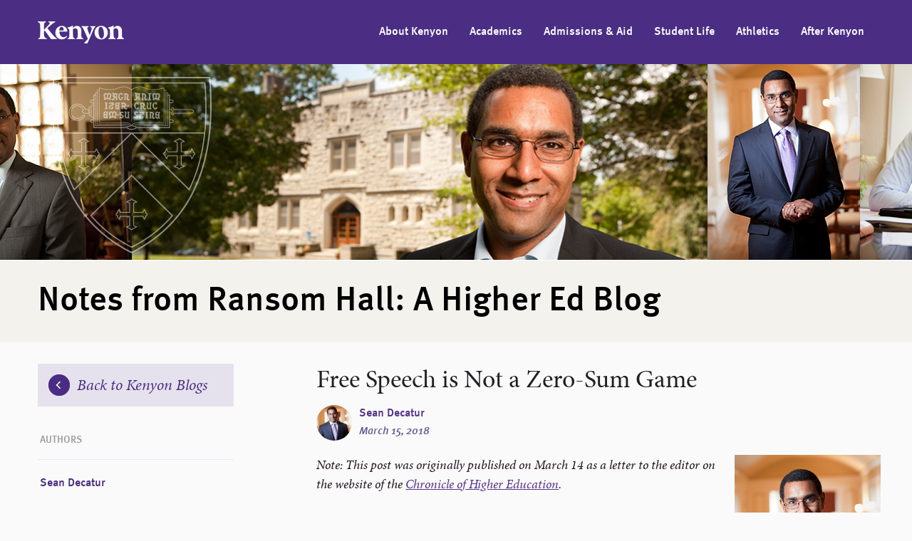

--- FILE ---
content_type: text/html;charset=UTF-8
request_url: https://blogs.kenyon.edu/notes-from-ransom-hall-a-higher-ed-blog/post/free-speech-is-not-a-zero-sum-game/
body_size: 3597
content:
<!doctype html>
<!--[if lt IE 7 ]> <html lang="en" class="no-js ie ie6"> <![endif]-->
<!--[if IE 7 ]>	<html lang="en" class="no-js ie ie7"> <![endif]-->
<!--[if IE 8 ]>	<html lang="en" class="no-js ie ie8"> <![endif]-->
<!--[if IE 9 ]>	<html lang="en" class="no-js ie ie9"> <![endif]-->
<!--[if (gt IE 9)|!(IE)]><!--> <html lang="en" class="no-js"> <!--<![endif]-->
	<head>
		<meta http-equiv="Content-type" content="text/html; charset=utf-8" />
		<meta name="keywords" content="" />
		<meta name="description" content="" />
		<meta name="viewport" content="user-scalable=no, initial-scale=1.0, maximum-scale=1.0, width=device-width" />
				
		<title>Free Speech is Not a Zero-Sum Game &middot; Kenyon Blogs</title>
		
		<link rel="shortcut icon" href="https://blogs.kenyon.edu/favicon.ico" type="image/x-icon" />
		<link rel="stylesheet" href="https://blogs.kenyon.edu/css/site.css" type="text/css" media="all" />
		
		<script type="text/javascript" src="//use.typekit.net/dqd6cvb.js"></script>
		<script type="text/javascript">try{Typekit.load();}catch(e){}</script>
		<script src="https://blogs.kenyon.edu/js/site.js"></script>
		
		<!--[if LTE IE 8]>
			<script src="https://blogs.kenyon.edu/js/html5.js"></script>
		<![endif]-->
		
		<script>
		(function(i,s,o,g,r,a,m){i['GoogleAnalyticsObject']=r;i[r]=i[r]||function(){
		(i[r].q=i[r].q||[]).push(arguments)},i[r].l=1*new Date();a=s.createElement(o),
		m=s.getElementsByTagName(o)[0];a.async=1;a.src=g;m.parentNode.insertBefore(a,m)
		})(window,document,'script','//www.google-analytics.com/analytics.js','ga');
		ga('create', 'UA-21451915-5', 'kenyon.edu');
		ga('send', 'pageview');
		</script>
	</head>
	<body class="gridlock">
		<header class="main">
			<div class="row">
				<div class="desktop-12">
					<a href="http://www.kenyon.edu/" class="logo">Kenyon College</a>
					<nav>
						<a href="http://www.kenyon.edu/about-kenyon/">About Kenyon</a>
						<a href="http://www.kenyon.edu/academics/">Academics</a>
						<a href="http://www.kenyon.edu/admissions-aid/">Admissions &amp; Aid</a>
						<a href="http://www.kenyon.edu/student-life/">Student Life</a>
						<a href="http://athletics.kenyon.edu/">Athletics</a>
						<a href="http://www.kenyon.edu/after-kenyon/">After Kenyon</a>
					</nav>
				</div>
			</div>
			<div class="background" style="background: url(https://blogs.kenyon.edu/images/backgrounds/decatur_background_new-b-4.jpg) no-repeat top center; background-size: 1920px 275px;"></div>
		</header>
		<header class="blog_title">
			<div class="row">
				<div class="desktop-12">
					Notes from Ransom Hall: A Higher Ed Blog   				</div>
			</div>
		</header><div class="row">
	<div id="content" class="desktop-8 desktop-push-1 mobile-full">
		<article class="row post post_page wysiwyg">
	<h2>Free Speech is Not a Zero-Sum Game</h2>
	<div class="meta">
				<img src="https://blogs.kenyon.edu/images/dogwood/sm_blog_prof2.jpg" alt="" />
			    <a href="https://blogs.kenyon.edu/notes-from-ransom-hall-a-higher-ed-blog/author/sean-decatur/" class="author">Sean Decatur</a><br />
	    <span class="date">March 15, 2018</span>
	</div>
		<figure class="image">
	    <img src="https://blogs.kenyon.edu/images/dogwood/profile02.png" alt="Image" />
	</figure>
	<p><em>Note: This post was originally published on March 14 as a letter to the editor on the website of the <a href="https://www.chronicle.com/blogs/letters/poll-about-students-views-on-free-speech-presented-false-dichotomy/">Chronicle of Higher Education</a>.</em></p>
<p>Gallup&rsquo;s new poll of student attitudes about free speech (&ldquo;<a href="https://www.chronicle.com/article/College-Students-Want-Free/242792" target="_blank">College Students Want Free Speech &mdash; Sort Of</a>,&rdquo;&nbsp;The Chronicle,&nbsp;March 12) has struck a chord with college and university leaders because it echoes the dissonance many of us are experiencing on campus today. But as much as the poll gets right about shifting attitudes, its central premise &mdash; that free expression and a civil, inclusive society are in opposition &mdash; is misguided.</p>
<p>Among the questions presented to students was: &ldquo;If you had to choose, which is more important for a democracy, a diverse and inclusive society or protecting free speech rights?&rdquo; The results that 53 percent of those surveyed felt that diversity and inclusion are more important than free speech feeds a developing narrative about &ldquo;liberal snowflake&rdquo; students and colleges that favor &ldquo;coddling&rdquo; over rigorous discourse.</p>
<p>Yet this narrative is based on a logical fallacy. A free and inclusive society is not a zero-sum game, and the survey tells us that our students know it. We do not have to choose between the right to have a voice and the right to belong in society, and any narrative that suggests that we do lacks imagination, courage or both.</p>
<p>Building a community where the rights of all members to speak are protected and where everyone has their humanity protected is not easy. Indeed, while the American experiment in democracy has struggled with this for over 200 years, making significant progress, we have not yet found a solution. And we will not find a solution as long as we keep framing our choices as false dichotomies. The way forward is not a choice between free speech and inclusion, but rather a fusion; a vision of inclusive democracy, and inclusive citizenship.</p>
<p>The challenge for colleges and universities is not to harmonize discordant interests but to recognize that these interests &mdash; and the discord they sometimes can sound &mdash; are in harmony with a healthy democracy. We must equip our students to recognize and reject false choices, and to be leading voices for a better way forward.</p>
	<div class="comments">
				<div id="disqus_thread"></div>
			</div>
</article><script type="text/javascript">
	var disqus_shortname = 'kenyonblogs';
		(function() {
		var dsq = document.createElement('script'); dsq.type = 'text/javascript'; dsq.async = true;
		dsq.src = 'http://' + disqus_shortname + '.disqus.com/embed.js';
		(document.getElementsByTagName('head')[0] || document.getElementsByTagName('body')[0]).appendChild(dsq);
	})();
	</script>
	</div>
	<aside class="sidebar desktop-3 mobile-full">
				<a href="http://www.kenyon.edu/middle-path/blogs/" class="back"><span></span>Back to Kenyon Blogs</a>
				<h3>Authors</h3>
		<nav>
						<a href="https://blogs.kenyon.edu/notes-from-ransom-hall-a-higher-ed-blog/author/sean-decatur/">Sean Decatur</a>
					</nav>
				<h3>Categories</h3>
		<nav>
						<a href="https://blogs.kenyon.edu/notes-from-ransom-hall-a-higher-ed-blog/category/kenyon-college/">Kenyon College</a>
						<a href="https://blogs.kenyon.edu/notes-from-ransom-hall-a-higher-ed-blog/category/liberal-arts/">Liberal Arts </a>
						<a href="https://blogs.kenyon.edu/notes-from-ransom-hall-a-higher-ed-blog/category/alumni/">Alumni </a>
						<a href="https://blogs.kenyon.edu/notes-from-ransom-hall-a-higher-ed-blog/category/students/">Students </a>
						<a href="https://blogs.kenyon.edu/notes-from-ransom-hall-a-higher-ed-blog/category/happenings-2/">Happenings</a>
					</nav>
				<h3>Archives</h3>
		<nav class="archive_filter_nav js-blog-archive-filter">
						<div class="archive_group open">
				<button class="archive_group_handle">2020 Posts</button>
				<ul class="archive_group_list">
						<li><a href="https://blogs.kenyon.edu/notes-from-ransom-hall-a-higher-ed-blog/month/2020-08/">August 2020</a></li>
						<li><a href="https://blogs.kenyon.edu/notes-from-ransom-hall-a-higher-ed-blog/month/2020-07/">July 2020</a></li>
						<li><a href="https://blogs.kenyon.edu/notes-from-ransom-hall-a-higher-ed-blog/month/2020-06/">June 2020</a></li>
						<li><a href="https://blogs.kenyon.edu/notes-from-ransom-hall-a-higher-ed-blog/month/2020-04/">April 2020</a></li>
						<li><a href="https://blogs.kenyon.edu/notes-from-ransom-hall-a-higher-ed-blog/month/2020-03/">March 2020</a></li>
						<li><a href="https://blogs.kenyon.edu/notes-from-ransom-hall-a-higher-ed-blog/month/2020-01/">January 2020</a></li>
			</ul></div>			<div class="archive_group">
				<button class="archive_group_handle">2019 Posts</button>
				<ul class="archive_group_list">
						<li><a href="https://blogs.kenyon.edu/notes-from-ransom-hall-a-higher-ed-blog/month/2019-11/">November 2019</a></li>
						<li><a href="https://blogs.kenyon.edu/notes-from-ransom-hall-a-higher-ed-blog/month/2019-09/">September 2019</a></li>
						<li><a href="https://blogs.kenyon.edu/notes-from-ransom-hall-a-higher-ed-blog/month/2019-05/">May 2019</a></li>
						<li><a href="https://blogs.kenyon.edu/notes-from-ransom-hall-a-higher-ed-blog/month/2019-04/">April 2019</a></li>
						<li><a href="https://blogs.kenyon.edu/notes-from-ransom-hall-a-higher-ed-blog/month/2019-03/">March 2019</a></li>
						<li><a href="https://blogs.kenyon.edu/notes-from-ransom-hall-a-higher-ed-blog/month/2019-02/">February 2019</a></li>
			</ul></div>			<div class="archive_group">
				<button class="archive_group_handle">2018 Posts</button>
				<ul class="archive_group_list">
						<li><a href="https://blogs.kenyon.edu/notes-from-ransom-hall-a-higher-ed-blog/month/2018-12/">December 2018</a></li>
						<li><a href="https://blogs.kenyon.edu/notes-from-ransom-hall-a-higher-ed-blog/month/2018-11/">November 2018</a></li>
						<li><a href="https://blogs.kenyon.edu/notes-from-ransom-hall-a-higher-ed-blog/month/2018-10/">October 2018</a></li>
						<li><a href="https://blogs.kenyon.edu/notes-from-ransom-hall-a-higher-ed-blog/month/2018-09/">September 2018</a></li>
						<li><a href="https://blogs.kenyon.edu/notes-from-ransom-hall-a-higher-ed-blog/month/2018-08/">August 2018</a></li>
						<li><a href="https://blogs.kenyon.edu/notes-from-ransom-hall-a-higher-ed-blog/month/2018-06/">June 2018</a></li>
						<li><a href="https://blogs.kenyon.edu/notes-from-ransom-hall-a-higher-ed-blog/month/2018-05/">May 2018</a></li>
						<li><a href="https://blogs.kenyon.edu/notes-from-ransom-hall-a-higher-ed-blog/month/2018-04/">April 2018</a></li>
						<li><a href="https://blogs.kenyon.edu/notes-from-ransom-hall-a-higher-ed-blog/month/2018-03/">March 2018</a></li>
						<li><a href="https://blogs.kenyon.edu/notes-from-ransom-hall-a-higher-ed-blog/month/2018-02/">February 2018</a></li>
						<li><a href="https://blogs.kenyon.edu/notes-from-ransom-hall-a-higher-ed-blog/month/2018-01/">January 2018</a></li>
			</ul></div>			<div class="archive_group">
				<button class="archive_group_handle">2017 Posts</button>
				<ul class="archive_group_list">
						<li><a href="https://blogs.kenyon.edu/notes-from-ransom-hall-a-higher-ed-blog/month/2017-12/">December 2017</a></li>
						<li><a href="https://blogs.kenyon.edu/notes-from-ransom-hall-a-higher-ed-blog/month/2017-11/">November 2017</a></li>
						<li><a href="https://blogs.kenyon.edu/notes-from-ransom-hall-a-higher-ed-blog/month/2017-10/">October 2017</a></li>
						<li><a href="https://blogs.kenyon.edu/notes-from-ransom-hall-a-higher-ed-blog/month/2017-09/">September 2017</a></li>
						<li><a href="https://blogs.kenyon.edu/notes-from-ransom-hall-a-higher-ed-blog/month/2017-08/">August 2017</a></li>
						<li><a href="https://blogs.kenyon.edu/notes-from-ransom-hall-a-higher-ed-blog/month/2017-07/">July 2017</a></li>
						<li><a href="https://blogs.kenyon.edu/notes-from-ransom-hall-a-higher-ed-blog/month/2017-06/">June 2017</a></li>
						<li><a href="https://blogs.kenyon.edu/notes-from-ransom-hall-a-higher-ed-blog/month/2017-03/">March 2017</a></li>
						<li><a href="https://blogs.kenyon.edu/notes-from-ransom-hall-a-higher-ed-blog/month/2017-02/">February 2017</a></li>
						<li><a href="https://blogs.kenyon.edu/notes-from-ransom-hall-a-higher-ed-blog/month/2017-01/">January 2017</a></li>
			</ul></div>			<div class="archive_group">
				<button class="archive_group_handle">2016 Posts</button>
				<ul class="archive_group_list">
						<li><a href="https://blogs.kenyon.edu/notes-from-ransom-hall-a-higher-ed-blog/month/2016-11/">November 2016</a></li>
						<li><a href="https://blogs.kenyon.edu/notes-from-ransom-hall-a-higher-ed-blog/month/2016-09/">September 2016</a></li>
						<li><a href="https://blogs.kenyon.edu/notes-from-ransom-hall-a-higher-ed-blog/month/2016-06/">June 2016</a></li>
						<li><a href="https://blogs.kenyon.edu/notes-from-ransom-hall-a-higher-ed-blog/month/2016-05/">May 2016</a></li>
						<li><a href="https://blogs.kenyon.edu/notes-from-ransom-hall-a-higher-ed-blog/month/2016-04/">April 2016</a></li>
						<li><a href="https://blogs.kenyon.edu/notes-from-ransom-hall-a-higher-ed-blog/month/2016-03/">March 2016</a></li>
						<li><a href="https://blogs.kenyon.edu/notes-from-ransom-hall-a-higher-ed-blog/month/2016-02/">February 2016</a></li>
						<li><a href="https://blogs.kenyon.edu/notes-from-ransom-hall-a-higher-ed-blog/month/2016-01/">January 2016</a></li>
			</ul></div>			<div class="archive_group">
				<button class="archive_group_handle">2015 Posts</button>
				<ul class="archive_group_list">
						<li><a href="https://blogs.kenyon.edu/notes-from-ransom-hall-a-higher-ed-blog/month/2015-09/">September 2015</a></li>
						<li><a href="https://blogs.kenyon.edu/notes-from-ransom-hall-a-higher-ed-blog/month/2015-08/">August 2015</a></li>
						<li><a href="https://blogs.kenyon.edu/notes-from-ransom-hall-a-higher-ed-blog/month/2015-06/">June 2015</a></li>
						<li><a href="https://blogs.kenyon.edu/notes-from-ransom-hall-a-higher-ed-blog/month/2015-05/">May 2015</a></li>
						<li><a href="https://blogs.kenyon.edu/notes-from-ransom-hall-a-higher-ed-blog/month/2015-04/">April 2015</a></li>
						<li><a href="https://blogs.kenyon.edu/notes-from-ransom-hall-a-higher-ed-blog/month/2015-03/">March 2015</a></li>
						<li><a href="https://blogs.kenyon.edu/notes-from-ransom-hall-a-higher-ed-blog/month/2015-02/">February 2015</a></li>
			</ul></div>			<div class="archive_group">
				<button class="archive_group_handle">2014 Posts</button>
				<ul class="archive_group_list">
						<li><a href="https://blogs.kenyon.edu/notes-from-ransom-hall-a-higher-ed-blog/month/2014-12/">December 2014</a></li>
						<li><a href="https://blogs.kenyon.edu/notes-from-ransom-hall-a-higher-ed-blog/month/2014-11/">November 2014</a></li>
						<li><a href="https://blogs.kenyon.edu/notes-from-ransom-hall-a-higher-ed-blog/month/2014-09/">September 2014</a></li>
						<li><a href="https://blogs.kenyon.edu/notes-from-ransom-hall-a-higher-ed-blog/month/2014-08/">August 2014</a></li>
						<li><a href="https://blogs.kenyon.edu/notes-from-ransom-hall-a-higher-ed-blog/month/2014-07/">July 2014</a></li>
						<li><a href="https://blogs.kenyon.edu/notes-from-ransom-hall-a-higher-ed-blog/month/2014-03/">March 2014</a></li>
						<li><a href="https://blogs.kenyon.edu/notes-from-ransom-hall-a-higher-ed-blog/month/2014-02/">February 2014</a></li>
			</ul></div>			<div class="archive_group">
				<button class="archive_group_handle">2013 Posts</button>
				<ul class="archive_group_list">
						<li><a href="https://blogs.kenyon.edu/notes-from-ransom-hall-a-higher-ed-blog/month/2013-12/">December 2013</a></li>
						<li><a href="https://blogs.kenyon.edu/notes-from-ransom-hall-a-higher-ed-blog/month/2013-11/">November 2013</a></li>
						<li><a href="https://blogs.kenyon.edu/notes-from-ransom-hall-a-higher-ed-blog/month/2013-10/">October 2013</a></li>
						<li><a href="https://blogs.kenyon.edu/notes-from-ransom-hall-a-higher-ed-blog/month/2013-09/">September 2013</a></li>
						<li><a href="https://blogs.kenyon.edu/notes-from-ransom-hall-a-higher-ed-blog/month/2013-08/">August 2013</a></li>
						<li><a href="https://blogs.kenyon.edu/notes-from-ransom-hall-a-higher-ed-blog/month/2013-07/">July 2013</a></li>
			</ul></div>		</nav>
				<form class="dogwood_search" method="post" action="https://blogs.kenyon.edu/notes-from-ransom-hall-a-higher-ed-blog/search/">
			<label>Search the Blog</label>
			<input type="text" name="query" />
			<input type="submit" value="Search" />
		</form>
		
				<a href="http://www.kenyon.edu/request-information-on-kenyon/" class="flexible purple_flexible">
			<strong>Learn More</strong>
			<p>Request Information On Kenyon</p>
		</a>
			</aside>
</div>
		<footer class="main">
			<div class="row">
				<div class="desktop-11 desktop-push-1">
					<a href="http://www.kenyon.edu/" class="logo"></a>
					<p class="contact">
						Gambier, Ohio 43022<br />
						(740) 427-5000 
					</p>
					<nav class="social">
						<a href="https://twitter.com/KenyonCollege" class="twitter" target="_blank"></a>
						<a href="https://www.facebook.com/kenyoncollege" class="facebook" target="_blank"></a>
						<a href="http://www.youtube.com/user/KenyonCollegeVideo" class="youtube" target="_blank"></a>
					</nav>
				</div>
			</div>
		</footer>
	</body>
</html>

--- FILE ---
content_type: text/css;charset=UTF-8
request_url: https://blogs.kenyon.edu/css/site.css
body_size: 4816
content:
/*
 * Gridlock - A CSS responsive grid system [12 column standard]
 * @author Ben Plum
 * @version 0.1.9
 *
 * Copyright © 2013 Ben Plum <mr@benplum.com>
 * Released under the MIT License <http://www.opensource.org/licenses/mitablet-license.php>
 */
 
	/* !Reset Box-sizing */
	* { -webkitablet-box-sizing: border-box; -moz-box-sizing: border-box; -ms-box-sizing: border-box; -o-box-sizing: border-box; box-sizing: border-box; *behavior: url(clients/kenyon/css/boxsizing.htc); }
	
	/* !Defaults */
	.gridlock .row { margin-left: auto; margin-right: auto; width: 1200px; /* Fallback */ }
	.gridlock .row:after { clear: both; content: "."; display: block; height: 0; line-height: 0; visibility: hidden; }
	.gridlock .row .row { margin-left: -1.0416666666666667%; margin-right: -1.0416666666666667%; width: 102.0833333333333334%; }
	.gridlock .row [class*="desktop-"] { float: left; margin-left: 1.0416666666666667%; margin-right: 1.0416666666666667%; }
	.gridlock .row [class*="desktop-"].right { float: right; }
	.gridlock .row [class*="desktop-"].padded { margin-left: 0; margin-right: 0; padding-left: 1.0416666666666667%; padding-right: 1.0416666666666667%; -webkit-box-sizing: content-box; -moz-box-sizing: content-box; -ms-box-sizing: content-box; -o-box-sizing: content-box; box-sizing: content-box; *behavior: none; }
	
	/* !Rows, Widest to Thinest */
	@media screen and (min-width: 1220px) {
		.gridlock .row { width: 1200px; }
	}
	@media screen and (max-width: 1220px) {
		.gridlock .row { width: 960px; }
	}
	@media screen and (max-width: 980px) {
		.gridlock .row { width: 720px; }
	}
	@media screen and (max-width: 740px) {
		.gridlock .row { width: 480px; }
	}
	@media screen and (max-width: 500px) {
		.gridlock .row { width: 300px; }
	}
	
	/* !Desktop - Default, 12 column, 1220 + 960 (min 980), IE Standard */
	.gridlock .row .desktop-1  { width: 6.25%; }
	.gridlock .row .desktop-2  { width: 14.5833333333333333%; }
	.gridlock .row .desktop-3  { width: 22.9166666666666667%; }
	.gridlock .row .desktop-4  { width: 31.25%; }
	.gridlock .row .desktop-5  { width: 39.5833333333333333%; }
	.gridlock .row .desktop-6  { width: 47.9166666666666667%; }
	.gridlock .row .desktop-7  { width: 56.25%; }
	.gridlock .row .desktop-8  { width: 64.5833333333333333%; }
	.gridlock .row .desktop-9  { width: 72.9166666666666667%; }
	.gridlock .row .desktop-10 { width: 81.25%; }
	.gridlock .row .desktop-11 { width: 89.5833333333333333%; }
	.gridlock .row .desktop-12 { width: 97.9166666666666667%; }
	
	/* Push Cells */
	.gridlock .row .desktop-push-1  { margin-left: 9.375%; }
	.gridlock .row .desktop-push-2  { margin-left: 17.7083333333333333%; }
	.gridlock .row .desktop-push-3  { margin-left: 26.0416666666666667%; }
	.gridlock .row .desktop-push-4  { margin-left: 34.375%; }
	.gridlock .row .desktop-push-5  { margin-left: 42.7083333333333334%; }
	.gridlock .row .desktop-push-6  { margin-left: 51.0416666666666667%; }
	.gridlock .row .desktop-push-7  { margin-left: 59.375%; }
	.gridlock .row .desktop-push-8  { margin-left: 67.7083333333334%; }
	.gridlock .row .desktop-push-9  { margin-left: 76.0416666666668%; }
	.gridlock .row .desktop-push-10 { margin-left: 84.375%; }
	.gridlock .row .desktop-push-11 { margin-left: 92.7083333333335%; }
	
	/* Center Cells */
	.gridlock .row [class*="desktop-"].center { margin-left: auto; margin-right: auto; }
	
	/* !Generic, fractions */
	.gridlock .row .desktop-third { width: 31.25%; }
	.gridlock .row .desktop-half { width: 47.9166666666666667%; }
	.gridlock .row .desktop-full { width: 97.9166666666666667%; }
	
	.gridlock .row .desktop-push-third { margin-left: 34.375%; }
	.gridlock .row .desktop-push-half { margin-left: 51.0416666666666667%; }
	
	/* !Desktop - Max, 12 column, 1200 (min 1221) */
	@media screen and (min-width: 1221px) {
		.gridlock .row .max-1  { width: 6.25%; }
		.gridlock .row .max-2  { width: 14.5833333333333333%; }
		.gridlock .row .max-3  { width: 22.9166666666666667%; }
		.gridlock .row .max-4  { width: 31.25%; }
		.gridlock .row .max-5  { width: 39.5833333333333333%; }
		.gridlock .row .max-6  { width: 47.9166666666666667%; }
		.gridlock .row .max-7  { width: 56.25%; }
		.gridlock .row .max-8  { width: 64.5833333333333333%; }
		.gridlock .row .max-9  { width: 72.9166666666666667%; }
		.gridlock .row .max-10 { width: 81.25%; }
		.gridlock .row .max-11 { width: 89.5833333333333333%; }
		.gridlock .row .max-12 { width: 97.9166666666666667%; }
		
		/* Push Cells */
		.gridlock .row .max-push-1  { margin-left: 9.375%; }
		.gridlock .row .max-push-2  { margin-left: 17.7083333333333333%; }
		.gridlock .row .max-push-3  { margin-left: 26.0416666666666667%; }
		.gridlock .row .max-push-4  { margin-left: 34.375%; }
		.gridlock .row .max-push-5  { margin-left: 42.7083333333333334%; }
		.gridlock .row .max-push-6  { margin-left: 51.0416666666666667%; }
		.gridlock .row .max-push-7  { margin-left: 59.375%; }
		.gridlock .row .max-push-8  { margin-left: 67.7083333333334%; }
		.gridlock .row .max-push-9  { margin-left: 76.0416666666668%; }
		.gridlock .row .max-push-10 { margin-left: 84.375%; }
		.gridlock .row .max-push-11 { margin-left: 92.7083333333335%; }
		
		
		/* PULL! Cells */
		.gridlock .row .max-pull-1  { margin-right: 9.375%; }
		.gridlock .row .max-pull-2  { margin-right: 17.7083333333333333%; }
		.gridlock .row .max-pull-3  { margin-right: 26.0416666666666667%; }
		.gridlock .row .max-pull-4  { margin-right: 34.375%; }
		.gridlock .row .max-pull-5  { margin-right: 42.7083333333333334%; }
		.gridlock .row .max-pull-6  { margin-right: 51.0416666666666667%; }
		.gridlock .row .max-pull-7  { margin-right: 59.375%; }
		.gridlock .row .max-pull-8  { margin-right: 67.7083333333334%; }
		.gridlock .row .max-pull-9  { margin-right: 76.0416666666668%; }
		.gridlock .row .max-pull-10 { margin-right: 84.375%; }
		.gridlock .row .max-pull-11 { margin-right: 92.7083333333335%; }
	}
	
	/* !Tablet, 6 column, 720 (min 739) */
	@media screen and (min-width: 739px) and (max-width: 980px) {
		.gridlock .row [class*="desktop-push-"] { margin-left: 1.0416666666666667%; margin-right: 1.0416666666666667%; }
		
		.gridlock .row .tablet-1 { width: 14.5833333333333333%; }
		.gridlock .row .tablet-2 { width: 31.25%; }
		.gridlock .row .tablet-3 { width: 47.9166666666666667%; }
		.gridlock .row .tablet-4 { width: 64.5833333333333333%; }
		.gridlock .row .tablet-5 { width: 81.25%; }
		.gridlock .row .tablet-6 { width: 97.9166666666666667%; }
		
		/* Push Cells */
		.gridlock .row .tablet-push-1 { margin-left: 17.7083333333333333%; }
		.gridlock .row .tablet-push-2 { margin-left: 34.375%; }
		.gridlock .row .tablet-push-3 { margin-left: 51.0416666666666667%; }
		.gridlock .row .tablet-push-4 { margin-left: 67.7083333333334%; }
		.gridlock .row .tablet-push-5 { margin-left: 84.375%; }
		
		/* !Generic, fractions */
		.gridlock .row .tablet-third { width: 31.25%; }
		.gridlock .row .tablet-half { width: 47.9166666666666667%; }
		.gridlock .row .tablet-full { width: 97.9166666666666667%; }
		
		.gridlock .row .tablet-push-third { margin-left: 34.375%; }
		.gridlock .row .tablet-push-half { margin-left: 51.0416666666666667%; }
	}
	
	/* !Mobile, 3 column, 300 + 480 (max 740) */
	@media screen and (max-width: 740px) {
		.gridlock .row [class*="desktop-push-"], 
		.gridlock .row [class*="tablet-push-"] { margin-left: 1.0416666666666667%; margin-right: 1.0416666666666667%; }
		
		.gridlock .row .mobile-1 { width: 31.25%; }
		.gridlock .row .mobile-2 { width: 64.5833333333333333%; }
		.gridlock .row .mobile-3 { width: 97.9166666666666667%; }
		
		/* Push Cells */
		.gridlock .row .mobile-push-1 { margin-left: 34.375%; }
		.gridlock .row .mobile-push-2 { margin-left: 67.7083333333334%; }
		
		/* !Generic, fractions */
		.gridlock .row .mobile-third { width: 31.25%; }
		.gridlock .row .mobile-half { width: 47.9166666666666667%; }
		.gridlock .row .mobile-full { width: 97.9166666666666667%; }
		
		.gridlock .row .mobile-push-third { margin-left: 34.375%; }
		.gridlock .row .mobile-push-half { margin-left: 51.0416666666666667%; }
	}
	
	/* !Mobile - Min, 300 (max 500) */
	@media screen and (max-width: 500px) {
		.gridlock .row .min-full { width: 97.9166666666666667%; }
	}
/*-----------------------------------------------------------------------------------
  Global Reset <http://meyerweb.com/eric/tools/css/reset/> v2.0 | 20110126
-----------------------------------------------------------------------------------*/
	html, body, div, span, applet, object, iframe, h1, h2, h3, h4, h5, h6, p, blockquote, pre, a, abbr, acronym, address, big, cite, code, del, dfn, em, img, ins, kbd, q, s, samp, small, strike, strong, sub, sup, tt, var, b, u, i, center, dl, dt, dd, ol, ul, li, fieldset, form, label, legend, table, caption, tbody, tfoot, thead, tr, th, td, article, aside, canvas, details, embed, figure, figcaption, footer, header, hgroup, menu, nav, output, ruby, section, summary, time, mark, audio, video { border: 0; font: inherit; font-size: 100%; margin: 0; outline: 0; padding: 0; vertical-align: baseline; }
	/* HTML5 display-role reset for older browsers */
	article, aside, details, figcaption, figure, footer, header, hgroup, menu, nav, section { display: block; }
	body { line-height: 1; }
	ol, ul { list-style: none; }
	blockquote, q { quotes: none; }
	blockquote:before, blockquote:after, q:before, q:after { content: none; }
	table { border-collapse: collapse; border-spacing: 0; }
	:focus { outline: 0; }

/* Elements */
	h1 { }
	h2 { }
	h3 { }
	h4 { }
	h5 { }
	p { }
	a { color: inherit; text-decoration: none; }
	blockquote { }
	hr { background: url(../images/hr.png) repeat-x; border: none; clear: both; height: 5px; margin: 30px 0; }

	h2.bar { background: url(../images/bar-bg.png) repeat-x left center; color: #1F1121; font-family: "ff-scala-sans-web-pro-sc",sans-serif; font-size: 22px; height: 23px; line-height: 23px; margin: 20px 0; text-align: center; text-transform: lowercase; -webkit-transform: lowercase; -moz-transform: lowercase; -ms-transform: lowercase; -o-transform: lowercase;  }
	h2.bar span { background: #FBFAF6; display: inline-block; padding: 0px 15px; }

	body { background: #FAFAFA; font-family: "minion-pro", sans-serif; }

	.wrapper { display: block; margin: 0 auto; width: 940px; }
	.column { width: 460px; }
	.left { float: left; }
	.right { float: right; }
	.overflow { overflow: hidden; }
	.clear { clear: both; }

	header.main { background: #4B2E84; overflow: hidden; }
	header.main .logo { background: url(../images/sprite.png) no-repeat 0px -270px; width: 121px; height: 31px; float: left; margin: 30px 0 0 0; text-indent: -1000px; overflow: hidden; }
	header.main nav { float: right; height: 90px; }
	header.main nav a { float: left; height: 90px; padding: 0 15px; line-height: 90px; font-family: "ff-meta-web"; font-size: 16px; color: #FFF; font-weight: 600; }
	header.main .background { height: 275px; }
	header.blog_title { background: #F4F2ED; font-family: "ff-meta-web"; font-weight: 600; font-size: 48px; line-height: 115px; border-top: 1px solid #FFF; }

	aside.sidebar { float: left; padding: 30px 0 0 0; width: 220px; margin: 0 40px 0 0; }
	aside.sidebar nav { margin: 0 0 40px 0; }
	aside.sidebar nav a { color: #4B2D84; font-size: 16px; font-family: "ff-meta-web"; font-weight: 600; display: block; padding: 10px 3px; }
	aside.sidebar h3 { font-family: "ff-meta-web"; font-size: 14px; color: #999; text-transform: uppercase; -webkit-transform: uppercase; -moz-transform: uppercase; -ms-transform: uppercase; -o-transform: uppercase;  line-height: 14px; padding: 0 0 20px 3px; border-bottom: 1px solid #E9E6F0; margin: 0 0 15px 0; }
	aside.sidebar form { background: #F4F2ED; padding: 9.0909% 6.5454%; margin: 0 0 40px 0; }
	aside.sidebar form label { font-family: "ff-meta-web"; font-weight: 600; color: #999; font-size: 14px; text-transform: uppercase; -webkit-transform: uppercase; -moz-transform: uppercase; -ms-transform: uppercase; -o-transform: uppercase;  line-height: 14px; margin: 0 0 15px 0; display: block; }
	aside.sidebar form input[type=text] { height: 35px; background: #E0DFDC; width: 100%; padding: 5px 10px; border: none; margin: 0 0 10px 0; }
	aside.sidebar form input[type=submit] { height: 35px; background: #3D2F77; color: #CECBDD; font-size: 11px; text-transform: uppercase; -webkit-transform: uppercase; -moz-transform: uppercase; -ms-transform: uppercase; -o-transform: uppercase;  font-family: "ff-meta-web"; border: none; width: 100px; text-align: center; }

	aside.sidebar .back { background: #E6E2ED; height: 60px; display: block; line-height: 60px; font-family: "minion-pro"; font-size: 22px; font-style: italic; font-weight: 400; color: #4B2C84; padding: 0 15px; margin: 0 0 40px 0; }
	aside.sidebar .back span { background: url(../images/sprite.png) no-repeat -320px -135px; height: 30px; width: 30px; margin: 15px 10px 0 0; float: left; }

	.sidebar .flexible { background: #F4F2ED; display: block; margin: 0 0 25px 0; padding: 25px 20px; }
	.sidebar .flexible strong { color: #1F1F1F; display: block; font-size: 20px; $minion_regular; line-height: 1.2; margin: 0 0 10px 0; }
	.sidebar .flexible p { color: #2A1839; $meta_regular; font-size: 14px; line-height: 22px; margin: 0; }
	.sidebar .flexible img { display: block; margin: 15px 0 0 0; width: 100%; }
	.sidebar .dark_purple_flexible { background: #2A183A; }
	.sidebar .dark_purple_flexible strong { color: #FFF; }
	.sidebar .dark_purple_flexible p { color: #B7ABCE; }
	.sidebar .purple_flexible { background: #4B2E84; }
	.sidebar .purple_flexible strong { color: #FFF; }
	.sidebar .purple_flexible p { color: #B7ABCE; }
	.sidebar .white_flexible { background: transparent; border: 1px solid #E9E6F0; }

	/* Callout Blocks */
	.callout { background: url(../images/callout-bg.png) no-repeat top center; display: block; margin: 70px 0 0; overflow: hidden; padding: 70px 100px 0 100px; position: relative; }
	.callout h2 { color: #999; $meta_bold; font-size: 12px; font-style: normal; left: 20px; line-height: 20px; position: absolute; top: 20px; text-transform: uppercase; -webkit-transform: uppercase; -moz-transform: uppercase; -ms-transform: uppercase; -o-transform: uppercase;  }
	.callout h3 { color: #333; $minion_regular; font-size: 30px; margin: 0 0 5px 0; text-transform: none; -webkit-transform: none; -moz-transform: none; -ms-transform: none; -o-transform: none;  }
	.callout h3 a { color: #333; text-decoration: none; }
	.callout em.subtitle { color: #655992; display: block; font-size: 13px; margin: 0 0 5px 0; }
	.callout p { color: #323839; font-size: 14px; line-height: 22px; margin: 0 0 10px 0; }
	.callout a.more { color: #4B2C84; display: block; font-size: 15px; line-height: 1.2; text-decoration: none; }

	#content { float: right; min-height: 600px; padding: 30px 0; }
	#content a { color: #523386; text-decoration: underline; }
	#content p a:hover, #content ul a:hover, #content ol a:hover, #content td a:hover { color: #333; }
	#content h2 { color: #221E24; font-size: 36px; line-height: 120%; margin: 0 0 15px 0; }
	#content h2.bar { font-size: 22px; height: 23px; line-height: 23px; }
	#content h2 a { color: inherit; text-decoration: none; }
	#content h3 { color: #2C1B19; font-size: 26px; line-height: 120%; margin: 0 0 20px 0; }
	#content h3 a { color: inherit; }
	#content p { color: #1F111F; font-size: 18px; line-height: 150%; margin: 0 0 30px 0; }
	#content ul { list-style: none; margin: -15px 0 30px 0; }
	#content ol { list-style: decimal outside; margin: -15px 0 30px 20px; padding-left: 20px; }
	#content li { color: #100D26; color: rgba(16,13,38,0.9); font-size: 20px; line-height: 160%; margin: 0 0 5px 0; }
	#content ul li { background: url(../images/bullet.png) no-repeat 3px 13px; padding: 0 0 0 20px; }
	#content .block_image { display: block; margin: 0 0 30px 0; }
	#content strong { font-weight: bold; }
	#content em { font-style: italic; }

	#content table { width: 100%; }
	#content th { background: #6D6875; background: rgba(109,104,117,0.7); color: #FFF; font-family: "ff-scala-sans-web-pro-sc"; font-size: 22px; line-height: 133%; padding: 10px 15px; text-align: left; text-transform: lowercase; -webkit-transform: lowercase; -moz-transform: lowercase; -ms-transform: lowercase; -o-transform: lowercase;  }
	#content tbody tr:nth-child(2n+1) td { background: #FFF; }
	#content td { border-bottom: 1px solid #EEE; border-color: #EEE; border-color: rgba(204,204,204,0.45); color: #100D26; color: rgba(16,13,38,0.9); font-size: 19px; font-style: italic; line-height: 160%; padding: 10px 15px; vertical-align: top; }

	footer.main { padding: 45px; background: #222; }
	footer.main .logo { background: url(../images/sprite.png) 0px -270px; display: block; height: 31px; width: 121px; float: left; margin-top: 6px; }
	footer.main .contact { float: left; color: #B2ACCA; font-size: 18px; margin: -8px 0 0 20px; padding: 0px 0 0 20px; border-left: 1px solid #4E4E4E; height: 56px; line-height: 25px; }
	footer.main nav.social { float: right; margin: 0 5% 0 0; }
	footer.main nav.social a { background: url(../images/sprite.png) no-repeat; width: 30px; height: 30px; margin: 0 15px 0 0; float: left; }
	footer.main nav.social a.twitter { background-position: -230px -135px; }
	footer.main nav.social a.facebook { background-position: -260px -135px; }
	footer.main nav.social a.youtube { background-position: -290px -135px; }

/* Blog Styles */
	article.post { margin: 0 0 40px 0; padding: 0 0 50px 0; border-bottom: 1px solid #E9E6F0; overflow: hidden; }
	article.post p { font-size: 16px; margin: 0 0 20px 0; }
	article.post img.right { float: right; width: 25.8065%; margin: 0 0 3.2258% 3.2258%; height: auto; }
	article.post figure img { float: right; width: 25.8065%; margin: 0 0 3.2258% 3.2258%; height: auto; }
	article.post .meta { margin: 0 0 20px 0; font-style: italic; font-family: "ff-meta-web"; font-size: 15px; color: #655992; }
	article.post .meta a { border-bottom: 1px solid #D5D2E0; display: inline-block; text-decoration: none !important; }
	article.post .meta img { border-radius: 25px; -webkit-border-radius: 25px; -moz-border-radius: 25px; -ms-border-radius: 25px; -o-border-radius: 25px;  float: left; height: 50px; width: 50px; margin: 0 10px 0 0; }
	article.post .links a { font-size: 15px; font-family: "ff-meta-web"; font-weight: 600; color: #4B2C84; }
	article.post .links a.comments { display: inline-block; margin: 0 0 0 10px; padding: 0 0 0 10px; border-left: 1px solid #D2D2D2; }

	article.post_page .comments { margin: 40px 0 0 0; padding: 40px 0 0 0; border-top: 1px solid #CCC; }
	article.post_page { margin: 0; border: none; }
	article.post_page .meta { line-height: 25px; font-style: normal; }
	article.post_page .meta .author { border: none; font-size: 16px; }
	article.post_page .meta .date { font-style: italic; }

	article.author { overflow: hidden; }
	article.author figure img { border-radius: 100%; -webkit-border-radius: 100%; -moz-border-radius: 100%; -ms-border-radius: 100%; -o-border-radius: 100%;  display: block; width: 25.8064%; width: 25.8064%; float: right; margin: 36px 4.5161% 0 0; }
	article.author h3 { color: #1F1121; color: rgba(31,17,33,0.9); font-size: 21px; line-height: 140%; margin: 0 0 3px 0; }
	#content article.author .author_detail { color: #1F1121; color: rgba(31,17,33,0.9); display: block; font-size: 18px; font-style: italic; line-height: 140%; margin: 0 0 25px 0; }
	#content article.author .author_bio { background-color: #F5F4F2; color: #333; font-family: "ff-meta-web-pro"; font-size: 15px; padding: 3.2258%; }

	article.author em { color: #1F1121; color: rgba(31,17,33,0.9); display: block; font-size: 18px; font-style: italic; line-height: 140%; margin: 0 0 5px 0; }
	article.author span { display: block; font-family: "ff-scala-sans-web-pro"; font-size: 16px; line-height: 140%; }

	.dogwood_newer_posts { float: left; }
	.dogwood_older_posts { float: right; }


/* -------------------------------------------------------------
	Blog Accordion
-------------------------------------------------------------- */

	nav .archive_group_handle {
	    width: 100%;
	
	    position: relative;
	    
	    background: transparent;
	    border: none;
	    border-bottom: 1px solid #E9E6F0;
	    cursor: pointer;
	    font-family: 'ff-meta-web-pro', Arial, sans-serif;
	    font-size: 12px;
	    font-weight: 400;
	    padding: 14px 0;
	    text-transform: uppercase; -webkit-transform: uppercase; -moz-transform: uppercase; -ms-transform: uppercase; -o-transform: uppercase; 
	    text-align: left;
	}
	
	nav .archive_group.open .archive_group_handle {
	    border-bottom: none;
	}
	
	nav .archive_group_handle:before {
	    width: 8px;
	    height: 5px;
	    display: block;
	
	    position: absolute;
	    right: 0;
	    top: 50%;
	
	    background: transparent url("../images/down-arrow-2x.png") no-repeat right center;
	    background-size: 8px 5px;
	    content: "";
	    pointer-events: none;
	    transform: translateY(-2px); -webkit-transform: translateY(-2px); -moz-transform: translateY(-2px); -ms-transform: translateY(-2px); -o-transform: translateY(-2px); 
	}
	
	nav .archive_group.open .archive_group_handle:before {
	    transform: translateY(-2px) rotateX(180deg); -webkit-transform: translateY(-2px) rotateX(180deg); -moz-transform: translateY(-2px) rotateX(180deg); -ms-transform: translateY(-2px) rotateX(180deg); -o-transform: translateY(-2px) rotateX(180deg); 
	}
	
	nav .archive_group_list {
	    display: none;
	
	    padding-bottom: 14px;
	}
	
	nav .archive_group.open .archive_group_list {
	    border-bottom: 1px solid #E9E6F0;
	}
	
	nav .archive_group.open .archive_group_list {
	    display: block;
	}
	
	nav .archive_group_list li a {
	    font-family: 'ff-meta-web-pro', Arial, sans-serif;
	    font-weight: 600;
	    padding-left: 0;
	}
	
	nav .archive_group_list li:first-child a {
	    padding-top: 0;
	}

/* Retina Assets */
	@media (min--moz-device-pixel-ratio: 1.5), (-o-min-device-pixel-ratio: 3/2), (-webkit-min-device-pixel-ratio: 1.25), (min-device-pixel-ratio: 1.25), (min-resolution: 1.25dppx) {
		h2.bar { background-image: url(../images/bar-bg-2x.png); background-size: 5px 3px; }
		footer.main .logo, header.main .logo, footer.main nav.social a.twitter, footer.main nav.social a.facebook, footer.main nav.social a.youtube { background-image: url(../images/sprite-2x.png); background-size: 400px 400px; }

	}

	@media screen and (max-width: 1220px) {
		aside.sidebar .back { font-size: 17px; }
	}

	@media screen and (max-width: 980px) {
		header.main .logo { float: none; display: block; }
		header.main nav { float: none; display: block; }
		header.main nav a:first-child { padding-left: 0; }
		header.blog_title { font-size: 36px; line-height: 90px; }
		aside.sidebar .back { display: none; }
		#content h2 { font-size: 30px; }
	}

	@media screen and (max-width: 740px) {
		header.blog_title { padding: 20px 0; line-height: 40px; font-size: 30px; }
		header.main nav { height: auto; padding: 15px 0; overflow: hidden; }
		header.main nav a { height: 40px; line-height: 40px; margin: 0; width: 33.3333%; padding: 0; }
		article.post .links a.comments { display: block; margin: 10px 0 0 0; border-left: none; border-top: 1px solid #EEE; padding: 10px 0 0 0; }

		footer.main .logo { float: none; }
		footer.main .contact { float: left; margin: 10px 0 0 0; border: none; padding: 0; }
		footer.main nav.social { margin: 10px 0 0 0; }
	}

	@media screen and (max-width: 500px) {
		footer.main .contact { float: none; }
		footer.main nav.social { float: none; }
		header.blog_title { font-size: 24px; line-height: 30px; }
		header.main nav a { float: left; width: 50%; }
	}



--- FILE ---
content_type: text/plain
request_url: https://www.google-analytics.com/j/collect?v=1&_v=j102&a=2048484597&t=pageview&_s=1&dl=https%3A%2F%2Fblogs.kenyon.edu%2Fnotes-from-ransom-hall-a-higher-ed-blog%2Fpost%2Ffree-speech-is-not-a-zero-sum-game%2F&ul=en-us%40posix&dt=Free%20Speech%20is%20Not%20a%20Zero-Sum%20Game%20%C2%B7%20Kenyon%20Blogs&sr=1280x720&vp=1280x720&_u=IEBAAAABAAAAACAAI~&jid=801124111&gjid=480611731&cid=1380331357.1768993011&tid=UA-21451915-5&_gid=1384149353.1768993011&_r=1&_slc=1&z=923630785
body_size: -450
content:
2,cG-E5C5L40NDW